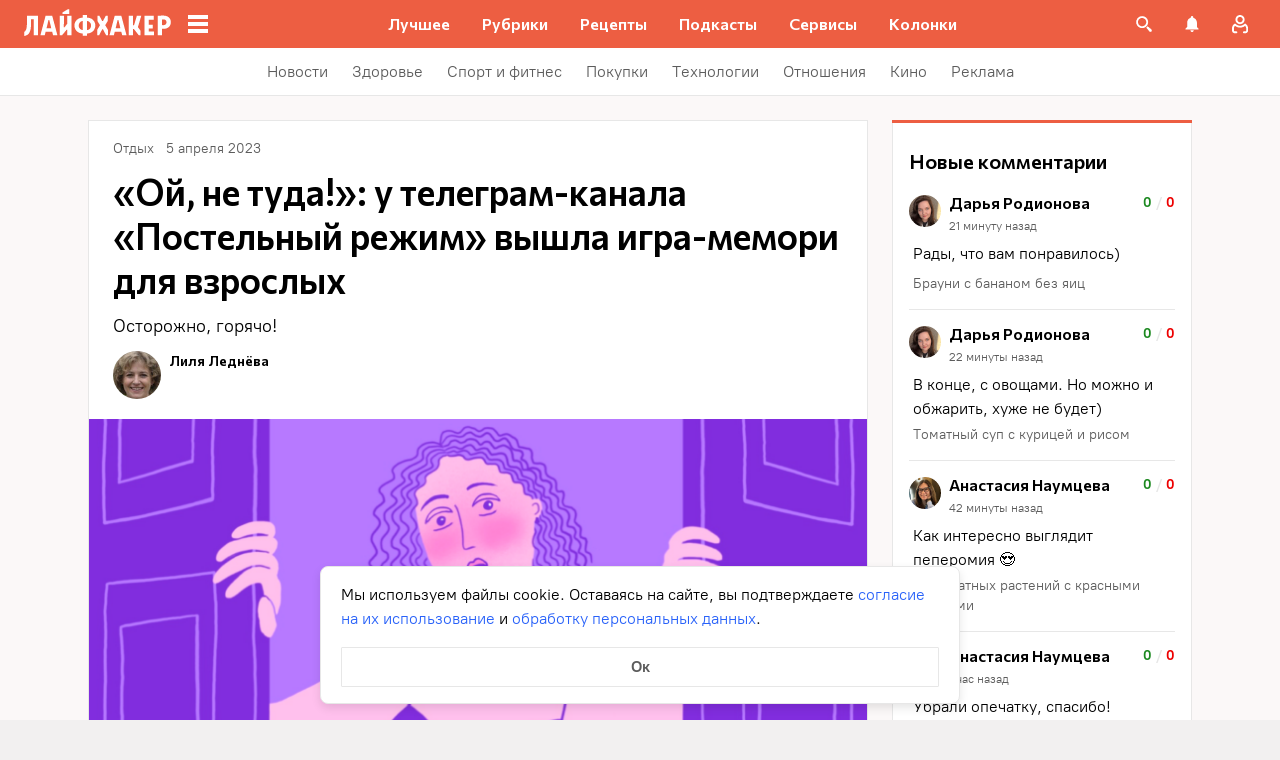

--- FILE ---
content_type: application/javascript
request_url: https://lifehacker.ru/_nuxt/v7.6-C-p-ZrDG.js
body_size: 10187
content:
const __vite__mapDeps=(i,m=__vite__mapDeps,d=(m.f||(m.f=["./v7.6-BH_N7KQ2.js","./v7.6-CQOM_ldp.js","./v7.6-BMyG0gPo.js"])))=>i.map(i=>d[i]);
import{aL as K,aT as r,aO as i,aW as s,aU as p,aR as M,bf as Y,bB as y,be as Z,bc as J,bd as G,bb as he,b9 as X,ba as de,a$ as _,b0 as b,bq as O,bz as c,aP as l,aS as g,bD as N,aV as $,bE as I,aQ as x,cH as H,bK as w,aN as k,bH as ee,bg as S,cL as D,bR as q,aX as V,b5 as E,aY as te,bC as me,bt as P,bm as pe,b3 as U,b4 as se,c0 as F,dH as ie,bW as oe,dI as ne,ce as fe,dJ as ve,cg as _e,cf as be,b1 as C,aZ as B,bo as ae,c9 as ge,dK as $e,aM as T,c4 as ke}from"./v7.6-2AuC_drD.js";import{r as W}from"./v7.6-Cr1E8-GZ.js";import{S as z}from"./v7.6-DawbzNZJ.js";import{M as Me,a as we,m as Ce,N as Ne,b as ye,h as re,u as j,c as Ie,l as Ae,d as Se}from"./v7.6-CYKNn_7b.js";import{c as He}from"./v7.6-DeZg5m-W.js";import{l as le}from"./v7.6-DIDi6jvf.js";import{T as Pe}from"./v7.6-BvNMw5so.js";import{v as Le}from"./v7.6-orS3-MNb.js";import{S as ue}from"./v7.6-DhI1hQf1.js";import{A as Be}from"./v7.6-DOm1DrsD.js";import{E as Te}from"./v7.6-CEifNOHG.js";import{_ as Q}from"./v7.6-Df_w4NyM.js";/* empty css             */try{let e=typeof window<"u"?window:typeof global<"u"?global:typeof globalThis<"u"?globalThis:typeof self<"u"?self:{},t=new e.Error().stack;t&&(e._sentryDebugIds=e._sentryDebugIds||{},e._sentryDebugIds[t]="f56344bb-eb54-472c-9401-22dad2520578",e._sentryDebugIdIdentifier="sentry-dbid-f56344bb-eb54-472c-9401-22dad2520578")}catch{}const Ve={class:"build-info-container"},Ee={key:0},Re={key:1},Oe={key:2},De={key:3},qe=["href"],Ue={key:4},Fe=["href"],We=K({__name:"BuildInfo",setup(e){return(t,o)=>(i(),r("table",Ve,[s("tbody",null,[M(Y)?(i(),r("tr",Ee,[o[0]||(o[0]=s("td",null,"📆",-1)),s("td",null,y(M(Y)),1)])):p("",!0),M(Z)?(i(),r("tr",Re,[o[1]||(o[1]=s("td",null,"👨‍💻",-1)),s("td",null,y(M(Z)),1)])):p("",!0),M(J)?(i(),r("tr",Oe,[o[2]||(o[2]=s("td",null,"🪾",-1)),s("td",null,y(M(J)),1)])):p("",!0),M(G)?(i(),r("tr",De,[o[3]||(o[3]=s("td",null,"#️⃣",-1)),s("td",null,[s("a",{href:M(he),target:"_blank"},y(M(G)),9,qe)])])):p("",!0),M(X)?(i(),r("tr",Ue,[o[4]||(o[4]=s("td",null,"🔀",-1)),s("td",null,[s("a",{href:M(de),target:"_blank"},y(M(X)),9,Fe)])])):p("",!0)])]))}}),ze=_(We,[["__scopeId","data-v-5a60606a"]]),je=b({name:"MascotBurger",components:{MascotSpeech:Me},data(){return{animation:null,hovered:!1,showSpeech:!1,showFullMascot:!1,hideMascot:!0}},computed:{mascot(){return we().mascotBurgerInfo},wrapperClasses(){return{"mascot-burger__wrapper--shown":this.showFullMascot,"mascot-burger__wrapper--closed":this.hideMascot}},animationTransform(){return{"mascot-burger__lottie--hovered":this.hovered||this.showSpeech,"mascot-burger__lottie--full-show":this.showFullMascot}},speechTransform(){return{"mascot-burger__speech--full-show":this.showFullMascot}}},watch:{$route(){this.showSpeech=!1,this.hideMascot=!1,this.hovered=!1}},async mounted(){var t;await He("/js/lottie.min.js");const e=await O(()=>import("./v7.6-q2z6VQXg.js"),[],import.meta.url);this.animation=(t=window==null?void 0:window.lottie)==null?void 0:t.loadAnimation({container:this.$refs.mascotBurgerAnimation,renderer:"svg",loop:!0,autoplay:!1,animationData:e.default,initialSegment:[0,450]}),this.playAnimation(),this.hideMascot=!1},methods:{playAnimation(){var e;(e=this.animation)==null||e.play(),this.animation.loop=!0},closeSpeech(){this.hideMascot=!0,this.$emit("close-mascot")},onClickMascot(){this.showSpeech=!0,this.showFullMascot=!0,this.playAnimation()},handleMouseover(){this.showSpeech||this.showFullMascot||(this.animation.currentFrame<350?this.animation.pause():this.animation.loop=!1,this.hovered=!0)},handleMouseleave(){this.playAnimation(),this.hovered=this.showSpeech??!1}}},"$GJ4ovF7IYs"),Ye={class:"mascot-burger"};function Ze(e,t,o,u,d,f){const n=c("MascotSpeech");return e.mascot?(i(),r("div",{key:0,class:$(["mascot-burger__wrapper",e.wrapperClasses])},[l(x,{name:"container-fade"},{default:g(()=>[N(s("div",Ye,[l(n,{class:$(["mascot-burger__speech",e.speechTransform]),"is-show":e.showSpeech,"speech-text":e.mascot.messageText,"button-text":e.mascot.buttonText,"button-link":e.mascot.link,onCloseClick:e.closeSpeech},null,8,["class","is-show","speech-text","button-text","button-link","onCloseClick"]),s("div",{class:"mascot-burger__lottie-wrapper",onMouseleave:t[1]||(t[1]=(...a)=>e.handleMouseleave&&e.handleMouseleave(...a)),onMouseover:t[2]||(t[2]=(...a)=>e.handleMouseover&&e.handleMouseover(...a))},[s("div",{ref:"mascotBurgerAnimation",class:$(["mascot-burger__lottie",e.animationTransform]),onClick:t[0]||(t[0]=(...a)=>e.onClickMascot&&e.onClickMascot(...a))},null,2)],32)],512),[[I,!e.hideMascot]])]),_:1})],2)):p("",!0)}const Je=_(je,[["render",Ze],["__scopeId","data-v-52e063da"]]),Ge=b({components:{NavMenuSocials:ye,NavMenuCategories:Ne,MascotBurger:Je,BuildInfo:ze,SvgAsset:z},props:{burgerMenuItems:{type:Array,required:!0},socialNetwork:{type:Object,required:!0},isNavVisible:{type:Boolean,required:!0},hideNav:{type:Function,required:!0},isNavMenuVisibleDesktop:{type:Boolean,required:!1,default:!1}},data(){return{isMascotClosed:!1}},computed:{menuClosePath:()=>Ce,healthLogoPath(){return re},logoPath(){return le},isHealth(){return H(w().path)},cssClasses(){return{"nav-menu--visible":this.isNavVisible,"nav-menu--hidden":!this.isNavVisible}},socialTitle(){var e;return((e=this.socialNetwork)==null?void 0:e.title)||"Мы в соцсетях"},socialItems(){var e;return((e=this.socialNetwork)==null?void 0:e.items)??[]},isHealthPath(){return H(w().path)}},methods:{handleCloseMascot(){this.isMascotClosed=!0}}},"$ZffWZBT7ID"),Xe={class:"nav-menu__items"},Qe={class:"nav-menu__logo"},Ke={key:0,class:"nav-menu__health-title"};function xe(e,t,o,u,d,f){const n=c("NavMenuCategories"),a=c("NavMenuSocials"),v=c("BuildInfo"),h=c("MascotBurger"),A=c("SvgAsset");return i(),r("div",{class:$(["nav-menu",e.cssClasses]),"data-cy":"nav-menu"},[s("div",Xe,[l(n,{"burger-menu-items":e.burgerMenuItems},null,8,["burger-menu-items"]),l(a,{"social-title":e.socialTitle,"social-items":e.socialItems},null,8,["social-title","social-items"]),e.$isDebug?(i(),k(v,{key:0,class:"build-info"})):p("",!0),!e.$isAMP&&!e.isHealth?(i(),k(h,{key:1,onCloseMascot:e.handleCloseMascot},null,8,["onCloseMascot"])):p("",!0)]),s("a",{href:"/",name:"Вернуться на главную страницу сайта",onClick:t[0]||(t[0]=m=>e.$emit("click-on-logo"))},[s("div",Qe,[l(A,{class:"nav-menu__logo-icon",path:e.isHealthPath?e.healthLogoPath:e.logoPath,width:"152",height:"32",alt:"Лайфхакер"},null,8,["path"]),e.isHealth?(i(),r("span",Ke," Здоровье ")):p("",!0)]),t[2]||(t[2]=s("div",{class:"nav-menu__separator"},null,-1))]),s("div",{class:"nav-menu__close","data-cy":"nav-menu-close",onClick:t[1]||(t[1]=(...m)=>e.hideNav&&e.hideNav(...m))},[l(A,{path:e.menuClosePath,width:"24",height:"24"},null,8,["path"])])],2)}const et=_(Ge,[["render",xe],["__scopeId","data-v-aa96a39f"]]),tt=""+new URL("burger-icon-Bj_p8QR6.svg",import.meta.url).href,st=b({name:"NavMenuContainer",components:{NavMenu:et,Transition:Pe,SvgAsset:z},props:{isNavMenuVisibleDesktop:{type:Boolean,required:!1,default:!1}},computed:{...ee(j,{burgerMenuItems:e=>e.burgerMenuItems,socialNetwork:e=>e.menus.burgerSubs}),burgerIconPath:()=>tt,isNavVisible(){return S().visibleModalWindows.includes("nav")},healthLogoPath(){return re},logoPath(){return le},cursorVariable(){return{"--cursor":D(w().name)?"auto":"pointer"}},getName(){return this.isNavMenuVisibleDesktop?"fade":"nav-menu"},isHomePage(){return D(w().name)},isHealthPath(){return H(w().path)}},methods:{hideNav(){S().hideNav()}}},"$9Vz4eD2EqN"),it={class:"nav-menu-container__logo"};function ot(e,t,o,u,d,f){const n=c("SvgAsset"),a=c("NavMenu"),v=E;return i(),r("div",{class:"nav-menu-container","data-cy":"nav-menu-container",onMouseleave:t[2]||(t[2]=h=>e.$emit("mouse-left")),onMouseenter:t[3]||(t[3]=h=>e.$emit("mouse-enter"))},[e.isNavVisible?(i(),r("div",{key:0,class:"dark-background",onClick:t[0]||(t[0]=(...h)=>e.hideNav&&e.hideNav(...h))})):p("",!0),s("div",it,[(i(),k(V(e.isHomePage?"span":"a"),{class:"nav-menu-container__logo-link",href:e.isHomePage?null:"/",title:e.isHomePage?null:"Вернуться на главную страницу сайта",style:q(e.cursorVariable),onClick:t[1]||(t[1]=h=>e.$emit("click-on-logo"))},{default:g(()=>[l(n,{class:"lh-logo-black",path:e.isHealthPath?e.healthLogoPath:e.logoPath,width:"152",height:"32",alt:"Лайфхакер"},null,8,["path"])]),_:1},8,["href","title","style"])),l(n,{class:"burger-icon",path:e.burgerIconPath,width:"24",height:"24"},null,8,["path"])]),l(v,null,{default:g(()=>[l(x,{name:e.getName},{default:g(()=>[N(l(a,{"burger-menu-items":e.burgerMenuItems,"social-network":e.socialNetwork,"is-nav-visible":e.isNavVisible,"hide-nav":e.hideNav,"is-nav-menu-visible-desktop":e.isNavMenuVisibleDesktop},null,8,["burger-menu-items","social-network","is-nav-visible","hide-nav","is-nav-menu-visible-desktop"]),[[I,e.isNavMenuVisibleDesktop||e.isNavVisible]])]),_:1},8,["name"])]),_:1})],32)}const nt=_(st,[["render",ot],["__scopeId","data-v-1f789bd3"]]),at=b({name:"ArrowMenuItem",components:{IntersectionObserver:Q},props:{item:{type:Object,required:!0},appearedItems:{type:Array,default:()=>[]},theme:{type:String,default:"light"},currentRubric:{type:Object,default:null}},computed:{testPixelComponent(){return this.isAppear?"div":Q},isAppear(){var e;return(e=this.appearedItems)==null?void 0:e.includes(this.item.id)},isActive(){return w().path===W(this.item.link||"")},isRedTheme(){return this.theme==="red"},menuItemClass(){const e="menu-item",t=this.theme;return{[`${e}--${t}`]:t,[`${e}--active`]:this.isActive}},linkClass(){const e="menu-item__link",t=this.theme;return{[`${e}--${t}`]:t,[`${e}--colored`]:this.item.backgroundColor,[`${e}--active`]:this.isActive}},titleClass(){const e="menu-item__title",t=this.theme;return{[`${e}--${t}`]:t,[`${e}--colored`]:this.item.backgroundColor,[`${e}--active`]:this.isActive}},componentLink(){return this.isActive?"span":"a"},attrsLink(){return this.isActive?{}:{href:this.item.link}},linkColors(){return`
        --bg: ${this.item.backgroundColor||"none"};
        --text: ${this.item.textColor||"#5C5C5C"};
      `}},methods:{onAppearItem(){this.$emit("appear-item",this.item.id)}}},"$CVW5F6tGQ4"),rt=["src"];function lt(e,t,o,u,d,f){return i(),r("div",{class:$(["menu-item",e.menuItemClass])},[e.item.testPixel?(i(),k(V(e.testPixelComponent),{key:0,class:"test-pixel-observer",onAppear:e.onAppearItem},{default:g(()=>[e.isAppear&&e.item.testPixel?(i(),r("img",{key:0,class:"test-pixel",src:e.item.testPixel,alt:"Тестовый пиксель"},null,8,rt)):p("",!0)]),_:1},40,["onAppear"])):p("",!0),(i(),k(V(e.componentLink),te({class:["menu-item__link",e.linkClass],style:e.linkColors,onClick:t[0]||(t[0]=n=>e.$emit("click-menu-item",e.item))},e.attrsLink),{default:g(()=>[s("span",{class:$(["menu-item__title",e.titleClass])},y(e.item.title),3)]),_:1},16,["class","style"]))],2)}const ut=_(at,[["render",lt],["__scopeId","data-v-1296dc7e"]]),ct=b({name:"ArrowMenuButton",props:{theme:{type:String,required:!0},icon:{type:String,required:!0}},emits:["scroll"],computed:{arrowClass(){const e="arrow-button",{theme:t}=this;return{[`${e}--${t}`]:t}}}},"$gmqM0WaVgZ");function ht(e,t,o,u,d,f){return i(),r("button",{class:$(["arrow-button",e.arrowClass]),onClick:t[0]||(t[0]=n=>e.$emit("scroll"))},null,2)}const dt=_(ct,[["render",ht],["__scopeId","data-v-948ea0e0"]]),mt=b({name:"ArrowMenu",components:{ArrowMenuItem:ut,ArrowMenuButton:dt},props:{theme:{type:String,default:"light"},items:{type:Array,required:!0}},async setup(){const e=P(null),t=P(null),o=P(null),u=P(null),d="arrow-menu-item";return pe(async()=>{var a,v;const{default:f}=await O(async()=>{const{default:h}=await import("./v7.6-BH_N7KQ2.js");return{default:h}},__vite__mapDeps([0,1]),import.meta.url),{Navigation:n}=await O(async()=>{const{Navigation:h}=await import("./v7.6-BMyG0gPo.js");return{Navigation:h}},__vite__mapDeps([2,1]),import.meta.url);t.value&&(e.value=new f(t.value,{modules:[n],loop:!1,slidesPerView:"auto",resistanceRatio:0,watchOverflow:!1,centerInsufficientSlides:!0,slideClass:d,navigation:{nextEl:(a=u.value)==null?void 0:a.$el,prevEl:(v=o.value)==null?void 0:v.$el}}))}),{swiper:e,arrowMenuWrapp:t,leftBtn:o,rightBtn:u,childClass:d}},data(){return{scrollLeft:0,visibleItem:0,swiper:me({}),appearedItems:[]}},computed:{arrowMenuClass(){const e="arrow-menu-test",t=this.theme;return{[`${e}--${t}`]:t}}},methods:{addItemToAppeared(e){this.appearedItems.push(e)}}},"$kyfnlRRgfZ"),pt={class:"swiper arrow-menu-test__navigation",ref:"arrowMenuWrapp"},ft={class:"swiper-wrapper arrow-menu-test__list",ref:"list"};function vt(e,t,o,u,d,f){const n=c("ArrowMenuButton"),a=c("ArrowMenuItem");return i(),r("div",{class:$(["arrow-menu-test",e.arrowMenuClass])},[l(n,{class:"arrow-menu-test__button arrow-menu-test__button--left",ref:"leftBtn",theme:e.theme,disabled:!0,icon:"arrow"},null,8,["theme"]),l(n,{class:"arrow-menu-test__button arrow-menu-test__button--right",ref:"rightBtn",theme:e.theme,icon:"arrow",disabled:!0},null,8,["theme"]),s("nav",pt,[s("div",ft,[(i(!0),r(U,null,se(e.items,v=>(i(),k(a,{item:v,key:v.id,theme:e.theme,class:$(e.childClass),onAppearItem:e.addItemToAppeared,appearedItems:e.appearedItems,onClickMenuItem:t[0]||(t[0]=h=>e.$emit("click-menu-item",h))},null,8,["item","theme","class","onAppearItem","appearedItems"]))),128))],512)],512)],2)}const _t=_(mt,[["render",vt],["__scopeId","data-v-db8be781"]]),bt=b({name:"HeaderArrowMenu",components:{ArrowMenu:_t},props:{items:{type:Array,required:!0},theme:{type:String,default:"light"}}},"$CJq5vysXZM"),gt={class:"arrow-menu-wrapper"};function $t(e,t,o,u,d,f){const n=c("ArrowMenu");return i(),r("div",gt,[l(n,te({class:"arrow-menu-test",theme:e.theme,items:e.items},e.$attrs),null,16,["theme","items"])])}const ce=_(bt,[["render",$t],["__scopeId","data-v-b5c0ffa8"]]),kt=b({name:"PrimaryMenu",components:{HeaderArrowMenu:ce},props:{location:{type:String,default:""},type:{type:String,default:""},primaryNavMenuItems:{type:Array,required:!0}},computed:{primaryMenuClass(){return this.location?`primary-menu--${this.location}`:null},primaryMenuTheme(){return this.location==="mobile"?"light":"red"},items(){return this.primaryNavMenuItems.map(e=>{const t={...e};return t.isInternalUrl=ne(e.link),t.isActive=this.isActive(e.link),t.link=t.isInternalUrl?W(e.link):e.link,t})}},methods:{isActive(e){const t=this.getLinkWithHostName(e);return(/^\/recipe[s]?\//g.test(w().path)?"/recipes/":w().path)===t},getLinkWithHostName(e){return e.replace(ie,"").replace(oe,"")},onClickMenuItem(e){this.$sendYandexMetrika({level1:"Клик_Хедер",level4:F(e.link),level5:e.title,level6:"Первый уровень"})}}},"$JJTV-kABpj");function Mt(e,t,o,u,d,f){const n=c("HeaderArrowMenu");return i(),r("div",{class:$(["primary-menu",e.primaryMenuClass])},[l(n,{items:e.primaryNavMenuItems,theme:e.primaryMenuTheme,onClickMenuItem:e.onClickMenuItem},null,8,["items","theme","onClickMenuItem"])],2)}const wt=_(kt,[["render",Mt]]),Ct=b({name:"BellNotifications",components:{},props:{notificationsVisible:{type:Boolean,required:!0}},computed:{notifications(){return C().notifications},notificationsRequested(){return C().notificationsRequested},lastNotifications(){return this.notifications.slice(0,10)},isEmptyVisible(){return this.notificationsRequested&&this.notifications.length<1},rootClasses(){return{"bell-notifications--empty":this.isEmptyVisible}}},methods:{getPhotoStyle:be,getNotificationContent:_e,getNotificationLink:ve,getHumanReadableDate:fe,getNotificationClasses(e){return{"bell-notifications__item--is-read":e.is_read}},showAllNotifications(){this.$emit("clickShowAllNotifications")},openNotification(e){C().setReadToNotification(e._id)},onClose(){this.$emit("close-notifications")}}},"$xuHEDyVmd-"),Nt=""+new URL("close-notifications-vyoTu6IG.svg",import.meta.url).href,yt=""+new URL("no-notifications-BqEAvP8m.svg",import.meta.url).href,It={class:"bell-notifications__wrapper"},At=["href","onClick"],St={class:"bell-notifications__item-content-and-date"},Ht=["innerHTML"],Pt={class:"bell-notifications__item-date"},Lt={class:"bell-notifications__empty"},Bt={class:"bell-notifications__footer"};function Tt(e,t,o,u,d,f){const n=E;return i(),k(n,null,{default:g(()=>[s("div",{class:$(["bell-notifications",e.rootClasses])},[N(s("div",It,[(i(!0),r(U,null,se(e.lastNotifications,a=>(i(),r("a",{key:a._id,href:e.getNotificationLink(a),class:$([e.getNotificationClasses(a),"bell-notifications__item"]),onClick:v=>e.openNotification(a)},[s("div",{class:"bell-notifications__item-photo",style:q(e.getPhotoStyle(a))},null,4),s("div",St,[s("div",{class:"bell-notifications__item-content",innerHTML:e.getNotificationContent(a)},null,8,Ht),s("div",Pt,y(e.getHumanReadableDate(a.event_at)),1)])],10,At))),128))],512),[[I,!e.isEmptyVisible]]),N(s("div",Lt,[s("div",{class:"bell-notifications__empty-close",onClick:t[0]||(t[0]=B((...a)=>e.onClose&&e.onClose(...a),["stop"]))},[...t[1]||(t[1]=[s("img",{src:Nt,alt:"иконка закрыть уведомления"},null,-1)])]),t[2]||(t[2]=s("img",{src:yt,alt:"иконка нет уведомлений"},null,-1)),t[3]||(t[3]=s("div",{class:"bell-notifications__empty-text"},"Здесь будут храниться ваши уведомления",-1))],512),[[I,e.isEmptyVisible]]),N(s("div",Bt,[ae(e.$slots,"default",{},void 0,!0)],512),[[I,!e.isEmptyVisible]])],2)]),_:3})}const Vt=_(Ct,[["render",Tt],["__scopeId","data-v-109400be"]]),Et=b({name:"TheBell",directives:{clickOutside:Le},components:{BellNotifications:Vt},props:{isAuthenticated:{required:!0,type:Boolean},doAuthorization:{required:!0,type:Function}},data(){return{notificationsVisible:!1,isCursorOnIcon:!1}},computed:{...ee(C,["unviewedNotificationsCount","notificationsRequested","notifications"]),isEmptyVisible(){return this.notificationsRequested&&this.notifications.length<1},bellClasses(){return{"header__bell--all-read":this.unviewedNotificationsCount<1}},unviewedNotificationsCountEdited(){const e=this.unviewedNotificationsCount;return e<100?e.toString():"99+"}},methods:{handleNotificationsMouseEnter(){this.isCursorOnIcon=!0,this.isAuthenticated&&this.showNotifications()},handleNotificationsMouseLeave(){this.isCursorOnIcon=!1,this.hideNotifications()},handleNotificationsClick(){this.isAuthenticated?this.showNotifications():this.doAuthorization()},handleClickOutside(){this.hideNotifications()},showNotifications(){const e=()=>{C().resetUnviewedNotificationsCountOnServer()};if(!this.notificationsVisible){if(this.notificationsRequested===!1)return C().emptyNotifications(),C().setNotificationsRequestedAction(),C().fetchNotifications().then(()=>{!this.notificationsVisible&&this.unviewedNotificationsCount>0&&e(),this.isCursorOnIcon&&(this.notificationsVisible=!0)}).catch(t=>{this.$emit("fetch-notifications-error",t)});!this.notificationsVisible&&this.unviewedNotificationsCount>0&&e(),this.isCursorOnIcon&&(this.notificationsVisible=!0)}},hideNotifications(){this.notificationsVisible&&(this.notificationsVisible=!1)}}},"$Yuvz4TTgGX"),Rt=""+new URL("bell-white-BcjzjIsu.svg",import.meta.url).href,Ot={class:"the-bell__bell-notifications"};function Dt(e,t,o,u,d,f){const n=c("BellNotifications"),a=E,v=ge("click-outside");return i(),k(a,null,{default:g(()=>[N((i(),r("div",{class:$(["the-bell__bell",e.bellClasses]),onMouseenter:t[0]||(t[0]=(...h)=>e.handleNotificationsMouseEnter&&e.handleNotificationsMouseEnter(...h)),onMouseleave:t[1]||(t[1]=(...h)=>e.handleNotificationsMouseLeave&&e.handleNotificationsMouseLeave(...h)),onClick:t[2]||(t[2]=(...h)=>e.handleNotificationsClick&&e.handleNotificationsClick(...h))},[N(s("div",{class:"the-bell__unviewed"},y(e.unviewedNotificationsCountEdited),513),[[I,e.unviewedNotificationsCount>0]]),t[3]||(t[3]=s("img",{class:"the-bell__bell-icon",src:Rt,width:"24",height:"24",alt:"Иконка уведомлений"},null,-1)),N(s("div",Ot,[l(n,{"notifications-visible":e.notificationsVisible,onCloseNotifications:e.hideNotifications},{default:g(()=>[ae(e.$slots,"bellFooter",{},void 0,!0)]),_:3},8,["notifications-visible","onCloseNotifications"])],512),[[I,e.notificationsVisible]])],34)),[[v,e.handleClickOutside]])]),_:3})}const qt=_(Et,[["render",Dt],["__scopeId","data-v-94ed821a"]]),Ut=""+new URL("burger-icon-white-PcU9o_wj.svg",import.meta.url).href,Ft=""+new URL("search-DkC-2ZES.svg",import.meta.url).href,Wt=""+new URL("non-auth-C0ZzotTB.svg",import.meta.url).href,R=$e();let L=null;const zt=b({components:{SvgAsset:z,PrimaryMenu:wt,NavMenuContainer:nt,TheBell:qt},props:{isAuthenticated:{type:Boolean,required:!0},doAuthorization:{type:Function,required:!0},userAvatarSrc:{type:String,required:!0},userIntegerId:{type:null,validator:e=>typeof e=="number"||e===null,required:!0},logout:{type:Function,required:!0},primaryNavMenuItems:{type:Array,required:!0},showNav:{type:Function,required:!0}},data(){return{isNavMenuVisible:!1}},computed:{burgerIconWhitePath:()=>Ut,menuIconUrl:()=>Ie,searchIconPath:()=>Ft,nonAuthIconPath:()=>Wt,healthLogoPath(){return Se},logoPath(){return Ae},isHealth(){return H(w().path)},isHomePage(){return D(w().name)},topHeaderHealth(){return{"top-header__health":this.isHealth}}},watch:{"$route.path"(){this.isNavMenuVisible=!1}},async mounted(){document.addEventListener("click",()=>{this.isNavMenuVisible=!1},!1),await this.$nextTick();const e=document.querySelector(".the-bell__bell");e==null||e.addEventListener("click",this.handleBellClick)},beforeUnmount(){this.clearHideMenuTimeOut(),document.removeEventListener("click",this.handleBellClick)},methods:{handleBellClick(){this.$sendYandexMetrika({level1:"Клик_Колокольчик"})},handleAuthClick(){this.$sendYandexMetrika({level1:"Клик_Хедер_Профиль_Гость",level6:"Открытие авторизации"}),this.doAuthorization("Целенаправленная авторизация")},handleBurgerClick(){R&&this.showNav()},onClickSearch(){typeof window<"u"&&this.$sendYandexMetrika({level1:"Событие_Поиск",level6:"Открытие поиска"}),this.$emit("click-on-search")},handleLogoutClick(){this.$sendYandexMetrika({level1:"Авторизация",level8:"Выход"}),this.logout()},clearHideMenuTimeOut(){L&&clearTimeout(L),L=null},showNavMenu(){!R&&!this.isNavMenuVisible&&!this.isHealth&&(this.isNavMenuVisible=!0)},hideNavMenu(){!R&&this.isNavMenuVisible&&(this.isNavMenuVisible=!1)},onLogoClick(){this.$emit("click-on-logo")},onNavMenuMouseLeave(){L=setTimeout(()=>{this.isNavMenuVisible&&(this.isNavMenuVisible=!1)},1e3)},onNavMenuMouseEnter(){this.clearHideMenuTimeOut()},async onLogoFocus(){this.showNavMenu(),await this.$nextTick(),this.$refs.whiteNavMenu instanceof HTMLElement&&this.$refs.whiteNavMenu.focus()}}},"$b1UJFM-ADd"),jt={class:"top-header__inner"},Yt={class:"top-header__left"},Zt={key:1,class:"top-header__health-title",href:"/health/"},Jt={class:"top-header__right"},Gt={class:"top-header__icon"},Xt={class:"top-header__notifications"},Qt=["href"],Kt={class:"top-header__avatar","data-cy":"header-avatar"},xt=["href"],es=["src"],ts={key:1,class:"top-header__avatar-menu"},ss={class:"top-header__avatar-menu-item"},is=["href"],os={class:"top-header__avatar-menu-item"},ns=["href"],as={class:"top-header__avatar-menu-item"},rs=["href"],ls={class:"top-header__avatar-menu-item"};function us(e,t,o,u,d,f){const n=c("SvgAsset"),a=c("NavMenuContainer"),v=c("PrimaryMenu"),h=c("TheBell"),A=E;return i(),r("div",{class:$(["top-header",e.topHeaderHealth])},[s("div",jt,[s("div",Yt,[s("div",{class:"top-header__icon-menu","data-cy":"nav-menu-burger",onClick:t[0]||(t[0]=(...m)=>e.showNav&&e.showNav(...m)),onMouseenter:t[1]||(t[1]=(...m)=>e.showNavMenu&&e.showNavMenu(...m))},[l(n,{path:e.menuIconUrl,width:"24",height:"24"},null,8,["path"])],32),s("div",{class:"top-header__logo-lh",onMouseenter:t[2]||(t[2]=(...m)=>e.showNavMenu&&e.showNavMenu(...m)),onClick:t[3]||(t[3]=(...m)=>e.showNav&&e.showNav(...m))},[(i(),k(V(e.isHomePage?"span":"a"),{class:"nav top-header__logo-lh-link","data-cy":"header-logo",href:e.isHomePage?null:"/",title:e.isHomePage?null:"Вернуться на главную страницу сайта",onFocus:e.onLogoFocus,onClick:B(e.onLogoClick,["stop"])},{default:g(()=>[l(n,{class:"top-header__lh-logo-white",path:e.isHealth?e.healthLogoPath:e.logoPath,width:"152",height:"32",alt:"Лайфхакер"},null,8,["path"])]),_:1},40,["href","title","onFocus","onClick"])),e.isHealth?p("",!0):(i(),k(n,{key:0,class:"top-header__burger-icon",path:e.burgerIconWhitePath,width:"24",height:"24",onClick:e.handleBurgerClick},null,8,["path","onClick"])),e.isHealth?(i(),r("a",Zt," Здоровье ")):p("",!0)],32),N(l(a,{ref:"whiteNavMenu",class:"white","is-nav-menu-visible-desktop":e.isNavMenuVisible,onMouseLeft:e.onNavMenuMouseLeave,onMouseEnter:e.onNavMenuMouseEnter,onClick:t[4]||(t[4]=B(()=>{},["stop"])),onClickOnLogo:t[5]||(t[5]=m=>e.$emit("click-on-logo"))},null,8,["is-nav-menu-visible-desktop","onMouseLeft","onMouseEnter"]),[[I,e.isNavMenuVisible]]),l(v,{"primary-nav-menu-items":e.primaryNavMenuItems,location:"desktop",onFocusin:e.hideNavMenu},null,8,["primary-nav-menu-items","onFocusin"])]),s("div",Jt,[s("button",{class:"top-header__icon top-header__icon-search",type:"button","aria-label":"Поиск на сайте",onClick:t[6]||(t[6]=(...m)=>e.onClickSearch&&e.onClickSearch(...m))},[l(n,{path:e.searchIconPath,width:"24",height:"24"},null,8,["path"])]),s("div",Gt,[l(A,null,{default:g(()=>[l(h,{tabindex:"0","is-authenticated":e.isAuthenticated,"do-authorization":e.doAuthorization},{bellFooter:g(()=>[s("div",Xt,[e.isAuthenticated?(i(),r("a",{key:0,class:"top-header__notifications-link",href:`/profile/user/${e.userIntegerId}/notifications/`}," Все уведомления ",8,Qt)):p("",!0)])]),_:1},8,["is-authenticated","do-authorization"])]),_:1})]),s("div",Kt,[l(A,null,{default:g(()=>[e.isAuthenticated?(i(),r(U,{key:0},[e.userAvatarSrc?(i(),r("a",{key:0,href:`/profile/user/${e.userIntegerId}/notifications/`},[s("img",{class:"top-header__avatar-image",src:e.userAvatarSrc,alt:"Аватар пользователя"},null,8,es)],8,xt)):p("",!0),e.isAuthenticated?(i(),r("ul",ts,[s("li",ss,[s("a",{href:`/profile/user/${e.userIntegerId}/comments`},"Комментарии",8,is)]),s("li",os,[s("a",{href:`/profile/user/${e.userIntegerId}/favorites`},"Избранное",8,ns)]),s("li",as,[s("a",{href:`/profile/user/${e.userIntegerId}/settings`},"Настройки",8,rs)]),t[9]||(t[9]=s("li",{class:"top-header__avatar-menu-splitter"},null,-1)),s("li",ls,[s("button",{type:"button",onClick:t[7]||(t[7]=B((...m)=>e.handleLogoutClick&&e.handleLogoutClick(...m),["prevent"]))}," Выход ")])])):p("",!0)],64)):(i(),r("button",{key:1,class:"top-header__non-auth","aria-label":"Авторизация",onClick:t[8]||(t[8]=(...m)=>e.handleAuthClick&&e.handleAuthClick(...m))},[l(n,{path:e.nonAuthIconPath,width:"24",height:"24"},null,8,["path"])]))]),_:1})])])])],2)}const cs=_(zt,[["render",us],["__scopeId","data-v-1ff0feb9"]]),hs=b({name:"TopHeaderSearch",components:{SearchInput:ue},methods:{handleSearch(e){this.$emit("search",e),this.$emit("click-on-close")},clickClose(){this.$emit("click-on-close"),this.$sendYandexMetrika({level1:"Событие_Поиск",level6:"Закрытие поиска"})}}},"$OFtRAq_igM"),ds={class:"top-header-search"},ms={class:"header-search-content"};function ps(e,t,o,u,d,f){const n=c("SearchInput");return i(),r("div",ds,[s("div",ms,[l(n,{"auto-focus":"",onSearch:e.handleSearch},null,8,["onSearch"]),s("button",{class:"header-search-content__btn",onClick:t[0]||(t[0]=(...a)=>e.clickClose&&e.clickClose(...a))}," Закрыть ")])])}const fs=_(hs,[["render",ps],["__scopeId","data-v-90b8e48d"]]),vs=b({name:"TopHeaderSearchActionsheet",components:{SearchInput:ue},computed:{cssVariables(){return`
         --main-color-search-mobile: ${H(w().path)?" #2962f9":"#ed5e42"}
      `}},methods:{handleSearch(){T().close()}}},"$UJM-ZwRoT-");function _s(e,t,o,u,d,f){const n=c("SearchInput");return i(),r("div",{class:"search-input-mobile",style:q(e.cssVariables)},[l(n,{"auto-focus":"",onSearch:e.handleSearch},null,8,["onSearch"])],4)}const bs=_(vs,[["render",_s],["__scopeId","data-v-2f9a7afb"]]),gs=b({name:"TopHeaderContainer",components:{TopHeader:cs,TopHeaderSearch:fs,ErrorBoundary:Te},data(){return{searchActive:!1}},computed:{primaryNavMenuItems(){var e,t;return((t=(e=j().menus)==null?void 0:e.projects)==null?void 0:t.items)??[]},user(){return S().user??null},userIntegerId(){var e;return((e=this.user)==null?void 0:e.integer_id)??null},userAvatarSrc(){const{user:e}=this;if(e){const t=e.avatars.find(u=>u.size==="small"),o=e.avatars.find(u=>u.size==="middle");if(o&&o.url)return o.url;if(t&&t.url)return t.url}return""},isAuthenticated(){return!!this.user}},methods:{doAuthorization(e="колокольчик"){var t,o;(o=(t=window.accounts)==null?void 0:t.id)==null||o.cancel(),T().open(Be,{initiatedFrom:e},{transition:"modal-fade"})},logout(){ke(),C().resetStore(),S().logout()},showNav(){S().showNav()},onClickOnLogo(){this.$sendYandexMetrika({level1:"Клик_Лого",level4:F("/")})},onClickSearch(){window.innerWidth<768?T().open(bs,{},{transition:"modal-fade",align:"top"}):this.searchActive=!0},closeSearch(){this.searchActive=!1,window.innerWidth<768&&T().close()}}},"$niWfPsyEHv"),$s={id:"top-header-container",ref:"topHeaderContainer",class:"top-header-container"};function ks(e,t,o,u,d,f){const n=c("TopHeader"),a=c("TopHeaderSearch"),v=c("ErrorBoundary");return i(),k(v,{"module-name":"TopHeaderContainer"},{default:g(()=>[s("header",$s,[e.searchActive?(i(),k(a,{key:1,onClickOnClose:e.closeSearch,onSearch:e.closeSearch},null,8,["onClickOnClose","onSearch"])):(i(),k(n,{key:0,"is-authenticated":e.isAuthenticated,"user-avatar-src":e.userAvatarSrc,"do-authorization":e.doAuthorization,"user-integer-id":e.userIntegerId,logout:e.logout,"primary-nav-menu-items":e.primaryNavMenuItems,"show-nav":e.showNav,onClickOnLogo:e.onClickOnLogo,onClickOnSearch:e.onClickSearch},null,8,["is-authenticated","user-avatar-src","do-authorization","user-integer-id","logout","primary-nav-menu-items","show-nav","onClickOnLogo","onClickOnSearch"]))],512)]),_:1})}const Ds=_(gs,[["render",ks],["__scopeId","data-v-c787ebe6"]]),Ms=b({name:"NavMenuBelowHeader",components:{HeaderArrowMenu:ce},props:{list:{type:Array,required:!0}},computed:{items(){return this.list.map(e=>{const t={...e};return t.isInternalUrl=ne(e.link),t.isActive=this.isActive(e.link),t.link=t.isInternalUrl?W(e.link):e.link,t})}},methods:{onClickMenuItem(e){this.$sendYandexMetrika({level1:"Клик_Хедер",level4:F(e.link),level5:e.title,level6:"Второй уровень"})},isActive(e){const t=this.getLinkWithHostName(e);return w().path===t},getLinkWithHostName(e){return e.replace(ie,"").replace(oe,"")}}},"$xiarXC-_E1"),ws={class:"nav-menu-below-header__container"};function Cs(e,t,o,u,d,f){const n=c("HeaderArrowMenu");return i(),r("div",ws,[l(n,{items:e.items,theme:"light",onClickMenuItem:e.onClickMenuItem},null,8,["items","onClickMenuItem"])])}const Ns=_(Ms,[["render",Cs]]),qs=K({__name:"NavMenuBelowHeaderContainer",setup(e){var o;const t=((o=j().menus.second)==null?void 0:o.items)??[];return(u,d)=>(i(),k(Ns,{list:M(t)},null,8,["list"]))}});export{nt as N,wt as P,Ds as T,qs as _};
//# sourceMappingURL=v7.6-C-p-ZrDG.js.map


--- FILE ---
content_type: application/javascript
request_url: https://lifehacker.ru/_nuxt/v7.6-Bn4PU1ic.js
body_size: 826
content:
import{T as g}from"./v7.6-Cu9kB_kX.js";import{b0 as k,a$ as D,bz as $,aT as l,aO as s,b3 as h,b4 as _,aW as T,aN as b,aU as y,aV as v}from"./v7.6-2AuC_drD.js";import"./v7.6-Cksem_Ot.js";try{let t=typeof window<"u"?window:typeof global<"u"?global:typeof globalThis<"u"?globalThis:typeof self<"u"?self:{},r=new t.Error().stack;r&&(t._sentryDebugIds=t._sentryDebugIds||{},t._sentryDebugIds[r]="01d7bb94-3a06-4149-8208-adcdd2fac1ec",t._sentryDebugIdIdentifier="sentry-dbid-01d7bb94-3a06-4149-8208-adcdd2fac1ec")}catch{}const w=k({name:"CoreGroup",components:{TheContent:g},props:{elem:{type:Object,required:!0}},computed:{items(){const t=this.elem.children,r=2,d=[];for(let p=0;p<t.length;p+=r){let u=!1,a,i;const e=[];for(let c=0;c<r;c++){const n=t[c];if(!n)continue;i=i||n.children.find(o=>o.type==="p");const f=n.type==="figure"?n:n.children.find(o=>o.type==="figure");f&&(a=a||f.children.find(o=>o.type==="figcaption"),u=f.children.some(o=>{var m;return(m=o==null?void 0:o.attributes.class)==null?void 0:m.includes("mobile-border-wrapper")})),e.push(n)}d.push({chunk:e,chunkCaption:a,chunkDescription:i,isMobile:u&&e.length>=2})}return d}}},"$46u87qxv6E"),I={class:"core__group-container"};function M(t,r,d,p,u,a){const i=$("TheContent");return s(),l("div",I,[(s(!0),l(h,null,_(t.items,(e,c)=>(s(),l("div",{key:`group-${t.elem.id}-${c}`,class:"core__group"},[T("div",{class:v(["core__group-chunk",{"mobile-group":e.isMobile}])},[(s(!0),l(h,null,_(e.chunk,n=>(s(),b(i,{key:n.id,elem:n,"lazy-loading-enabled":!0},null,8,["elem"]))),128))],2),e.isMobile&&e.chunkCaption?(s(),b(i,{key:e.chunkCaption.id,elem:{...e.chunkCaption,type:"span"}},null,8,["elem"])):y("",!0),e.isMobile&&e.chunkDescription?(s(),b(i,{key:e.chunkDescription.id,elem:e.chunkDescription},null,8,["elem"])):y("",!0)]))),128))])}const N=D(w,[["render",M],["__scopeId","data-v-18e0acd3"]]);export{N as default};
//# sourceMappingURL=v7.6-Bn4PU1ic.js.map


--- FILE ---
content_type: application/javascript
request_url: https://lifehacker.ru/_nuxt/v7.6-CWaFt1eM.js
body_size: 275
content:
import{b0 as n,a$ as a,aT as r,aO as o,bo as l}from"./v7.6-2AuC_drD.js";try{let e=typeof window<"u"?window:typeof global<"u"?global:typeof globalThis<"u"?globalThis:typeof self<"u"?self:{},t=new e.Error().stack;t&&(e._sentryDebugIds=e._sentryDebugIds||{},e._sentryDebugIds[t]="610b910a-9694-4684-854e-205c8d9667e9",e._sentryDebugIdIdentifier="sentry-dbid-610b910a-9694-4684-854e-205c8d9667e9")}catch{}const d=n({name:"TheLinkUi",props:{to:{type:String,default:null},href:{type:String,default:null},name:{type:String,default:null},target:{type:String,default:null}}},"$6YznpVQf9f"),i=["href","title","aria-label","target"];function s(e,t,f,u,p,g){return o(),r("a",{href:e.href??e.to,title:e.name?e.name:void 0,"aria-label":e.name?e.name:void 0,target:e.target?e.target:void 0},[l(e.$slots,"default")],8,i)}const y=a(d,[["render",s]]);export{y as T};
//# sourceMappingURL=v7.6-CWaFt1eM.js.map
